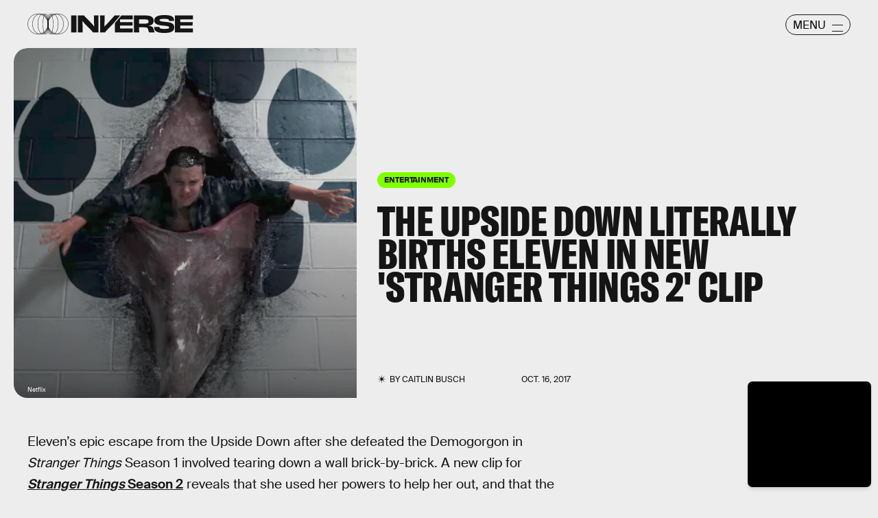

--- FILE ---
content_type: text/html; charset=utf-8
request_url: https://www.google.com/recaptcha/api2/aframe
body_size: 266
content:
<!DOCTYPE HTML><html><head><meta http-equiv="content-type" content="text/html; charset=UTF-8"></head><body><script nonce="0ITBhGGYHlfJzdfBcL2wUg">/** Anti-fraud and anti-abuse applications only. See google.com/recaptcha */ try{var clients={'sodar':'https://pagead2.googlesyndication.com/pagead/sodar?'};window.addEventListener("message",function(a){try{if(a.source===window.parent){var b=JSON.parse(a.data);var c=clients[b['id']];if(c){var d=document.createElement('img');d.src=c+b['params']+'&rc='+(localStorage.getItem("rc::a")?sessionStorage.getItem("rc::b"):"");window.document.body.appendChild(d);sessionStorage.setItem("rc::e",parseInt(sessionStorage.getItem("rc::e")||0)+1);localStorage.setItem("rc::h",'1769769248704');}}}catch(b){}});window.parent.postMessage("_grecaptcha_ready", "*");}catch(b){}</script></body></html>